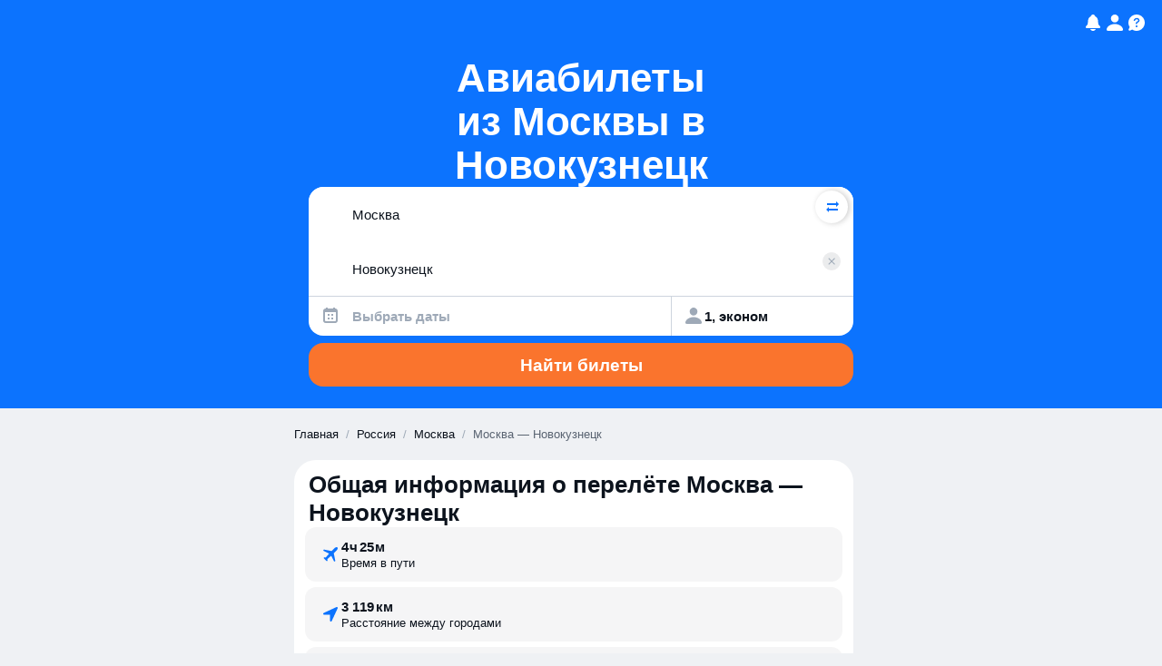

--- FILE ---
content_type: text/javascript
request_url: https://static.aviasales.com/seo-salo-party/_astro/solid.CENv9oG2.js
body_size: 5159
content:
const c={context:void 0,registry:void 0,effects:void 0,done:!1,getContextId(){return ue(this.context.count)},getNextContextId(){return ue(this.context.count++)}};function ue(e){const t=String(e),r=t.length-1;return c.context.id+(r?String.fromCharCode(96+r):"")+t}function I(e){c.context=e}function me(){return{...c.context,id:c.getNextContextId(),count:0}}const Se=(e,t)=>e===t,K=Symbol("solid-proxy"),le=typeof Proxy=="function",ke=Symbol("solid-track"),q={equals:Se};let fe=we;const M=1,X=2,ce={owned:null,cleanups:null,context:null,owner:null},Z={};var h=null;let _=null,Ae=null,g=null,m=null,N=null,B=0;function H(e,t){const r=g,n=h,u=e.length===0,o=t===void 0?n:t,s=u?ce:{owned:null,cleanups:null,context:o?o.context:null,owner:o},i=u?e:()=>e(()=>k(()=>U(s)));h=s,g=null;try{return $(i,!0)}finally{g=r,h=n}}function L(e,t){t=t?Object.assign({},q,t):q;const r={value:e,observers:null,observerSlots:null,comparator:t.equals||void 0},n=u=>(typeof u=="function"&&(u=u(r.value)),pe(r,u));return[ge.bind(r),n]}function oe(e,t,r){const n=G(e,t,!0,M);R(n)}function Ce(e,t,r){const n=G(e,t,!1,M);R(n)}function Oe(e,t,r){fe=Me;const n=G(e,t,!1,M),u=D&&se(D);u&&(n.suspense=u),n.user=!0,N?N.push(n):R(n)}function P(e,t,r){r=r?Object.assign({},q,r):q;const n=G(e,t,!0,0);return n.observers=null,n.observerSlots=null,n.comparator=r.equals||void 0,R(n),ge.bind(n)}function Pe(e){return e&&typeof e=="object"&&"then"in e}function Ee(e,t,r){let n,u,o;typeof t=="function"?(n=e,u=t,o=r||{}):(n=!0,u=e,o=t||{});let s=null,i=Z,f=null,d=!1,a="initialValue"in o,l=typeof n=="function"&&P(n);const A=new Set,[p,C]=(o.storage||L)(o.initialValue),[x,F]=L(void 0),[E,v]=L(void 0,{equals:!1}),[S,j]=L(a?"ready":"unresolved");c.context&&(f=c.getNextContextId(),o.ssrLoadFrom==="initial"?i=o.initialValue:c.load&&c.has(f)&&(i=c.load(f)));function O(w,b,y,T){return s===w&&(s=null,T!==void 0&&(a=!0),(w===i||b===i)&&o.onHydrated&&queueMicrotask(()=>o.onHydrated(T,{value:b})),i=Z,Q(b,y)),b}function Q(w,b){$(()=>{b===void 0&&C(()=>w),j(b!==void 0?"errored":a?"ready":"unresolved"),F(b);for(const y of A.keys())y.decrement();A.clear()},!1)}function W(){const w=D&&se(D),b=p(),y=x();if(y!==void 0&&!s)throw y;return g&&!g.user&&w&&oe(()=>{E(),s&&(w.resolved&&_||A.has(w)||(w.increment(),A.add(w)))}),b}function J(w=!0){if(w!==!1&&d)return;d=!1;const b=l?l():n;if(b==null||b===!1){O(s,k(p));return}const y=i!==Z?i:k(()=>u(b,{value:p(),refetching:w}));return Pe(y)?(s=y,"value"in y?(y.status==="success"?O(s,y.value,void 0,b):O(s,void 0,te(y.value),b),y):(d=!0,queueMicrotask(()=>d=!1),$(()=>{j(a?"refreshing":"pending"),v()},!1),y.then(T=>O(y,T,void 0,b),T=>O(y,void 0,te(T),b)))):(O(s,y,void 0,b),y)}return Object.defineProperties(W,{state:{get:()=>S()},error:{get:()=>x()},loading:{get(){const w=S();return w==="pending"||w==="refreshing"}},latest:{get(){if(!a)return W();const w=x();if(w&&!s)throw w;return p()}}}),l?oe(()=>J(!1)):J(!1),[W,{refetch:J,mutate:C}]}function _e(e){return $(e,!1)}function k(e){if(g===null)return e();const t=g;g=null;try{return e()}finally{g=t}}function He(e,t,r){const n=Array.isArray(e);let u;return o=>{let s;if(n){s=Array(e.length);for(let f=0;f<e.length;f++)s[f]=e[f]()}else s=e();const i=k(()=>t(s,u,o));return u=s,i}}function Ke(e){Oe(()=>k(e))}function ae(e){return h===null||(h.cleanups===null?h.cleanups=[e]:h.cleanups.push(e)),e}function qe(){return g}function je(){return h}const[Xe,Ye]=L(!1);function Ie(e){N.push.apply(N,e),e.length=0}function de(e,t){const r=Symbol("context");return{id:r,Provider:$e(r),defaultValue:e}}function se(e){let t;return h&&h.context&&(t=h.context[e.id])!==void 0?t:e.defaultValue}function he(e){const t=P(e),r=P(()=>ne(t()));return r.toArray=()=>{const n=r();return Array.isArray(n)?n:n!=null?[n]:[]},r}let D;function Ne(){return D||(D=de())}function ge(){if(this.sources&&this.state)if(this.state===M)R(this);else{const e=m;m=null,$(()=>z(this),!1),m=e}if(g){const e=this.observers?this.observers.length:0;g.sources?(g.sources.push(this),g.sourceSlots.push(e)):(g.sources=[this],g.sourceSlots=[e]),this.observers?(this.observers.push(g),this.observerSlots.push(g.sources.length-1)):(this.observers=[g],this.observerSlots=[g.sources.length-1])}return this.value}function pe(e,t,r){let n=e.value;return(!e.comparator||!e.comparator(n,t))&&(e.value=t,e.observers&&e.observers.length&&$(()=>{for(let u=0;u<e.observers.length;u+=1){const o=e.observers[u],s=_&&_.running;s&&_.disposed.has(o),(s?!o.tState:!o.state)&&(o.pure?m.push(o):N.push(o),o.observers&&be(o)),s||(o.state=M)}if(m.length>1e6)throw m=[],new Error},!1)),t}function R(e){if(!e.fn)return;U(e);const t=B;Fe(e,e.value,t)}function Fe(e,t,r){let n;const u=h,o=g;g=h=e;try{n=e.fn(t)}catch(s){return e.pure&&(e.state=M,e.owned&&e.owned.forEach(U),e.owned=null),e.updatedAt=r+1,ye(s)}finally{g=o,h=u}(!e.updatedAt||e.updatedAt<=r)&&(e.updatedAt!=null&&"observers"in e?pe(e,n):e.value=n,e.updatedAt=r)}function G(e,t,r,n=M,u){const o={fn:e,state:n,updatedAt:null,owned:null,sources:null,sourceSlots:null,cleanups:null,value:t,owner:h,context:h?h.context:null,pure:r};return h===null||h!==ce&&(h.owned?h.owned.push(o):h.owned=[o]),o}function Y(e){if(e.state===0)return;if(e.state===X)return z(e);if(e.suspense&&k(e.suspense.inFallback))return e.suspense.effects.push(e);const t=[e];for(;(e=e.owner)&&(!e.updatedAt||e.updatedAt<B);)e.state&&t.push(e);for(let r=t.length-1;r>=0;r--)if(e=t[r],e.state===M)R(e);else if(e.state===X){const n=m;m=null,$(()=>z(e,t[0]),!1),m=n}}function $(e,t){if(m)return e();let r=!1;t||(m=[]),N?r=!0:N=[],B++;try{const n=e();return Le(r),n}catch(n){r||(N=null),m=null,ye(n)}}function Le(e){if(m&&(we(m),m=null),e)return;const t=N;N=null,t.length&&$(()=>fe(t),!1)}function we(e){for(let t=0;t<e.length;t++)Y(e[t])}function Me(e){let t,r=0;for(t=0;t<e.length;t++){const n=e[t];n.user?e[r++]=n:Y(n)}if(c.context){if(c.count){c.effects||(c.effects=[]),c.effects.push(...e.slice(0,r));return}I()}for(c.effects&&(c.done||!c.count)&&(e=[...c.effects,...e],r+=c.effects.length,delete c.effects),t=0;t<r;t++)Y(e[t])}function z(e,t){e.state=0;for(let r=0;r<e.sources.length;r+=1){const n=e.sources[r];if(n.sources){const u=n.state;u===M?n!==t&&(!n.updatedAt||n.updatedAt<B)&&Y(n):u===X&&z(n,t)}}}function be(e){for(let t=0;t<e.observers.length;t+=1){const r=e.observers[t];r.state||(r.state=X,r.pure?m.push(r):N.push(r),r.observers&&be(r))}}function U(e){let t;if(e.sources)for(;e.sources.length;){const r=e.sources.pop(),n=e.sourceSlots.pop(),u=r.observers;if(u&&u.length){const o=u.pop(),s=r.observerSlots.pop();n<u.length&&(o.sourceSlots[s]=n,u[n]=o,r.observerSlots[n]=s)}}if(e.tOwned){for(t=e.tOwned.length-1;t>=0;t--)U(e.tOwned[t]);delete e.tOwned}if(e.owned){for(t=e.owned.length-1;t>=0;t--)U(e.owned[t]);e.owned=null}if(e.cleanups){for(t=e.cleanups.length-1;t>=0;t--)e.cleanups[t]();e.cleanups=null}e.state=0}function te(e){return e instanceof Error?e:new Error(typeof e=="string"?e:"Unknown error",{cause:e})}function ye(e,t=h){throw te(e)}function ne(e){if(typeof e=="function"&&!e.length)return ne(e());if(Array.isArray(e)){const t=[];for(let r=0;r<e.length;r++){const n=ne(e[r]);Array.isArray(n)?t.push.apply(t,n):t.push(n)}return t}return e}function $e(e,t){return function(n){let u;return Ce(()=>u=k(()=>(h.context={...h.context,[e]:n.value},he(()=>n.children))),void 0),u}}const Te=Symbol("fallback");function ie(e){for(let t=0;t<e.length;t++)e[t]()}function De(e,t,r={}){let n=[],u=[],o=[],s=0,i=t.length>1?[]:null;return ae(()=>ie(o)),()=>{let f=e()||[],d=f.length,a,l;return f[ke],k(()=>{let p,C,x,F,E,v,S,j,O;if(d===0)s!==0&&(ie(o),o=[],n=[],u=[],s=0,i&&(i=[])),r.fallback&&(n=[Te],u[0]=H(Q=>(o[0]=Q,r.fallback())),s=1);else if(s===0){for(u=new Array(d),l=0;l<d;l++)n[l]=f[l],u[l]=H(A);s=d}else{for(x=new Array(d),F=new Array(d),i&&(E=new Array(d)),v=0,S=Math.min(s,d);v<S&&n[v]===f[v];v++);for(S=s-1,j=d-1;S>=v&&j>=v&&n[S]===f[j];S--,j--)x[j]=u[S],F[j]=o[S],i&&(E[j]=i[S]);for(p=new Map,C=new Array(j+1),l=j;l>=v;l--)O=f[l],a=p.get(O),C[l]=a===void 0?-1:a,p.set(O,l);for(a=v;a<=S;a++)O=n[a],l=p.get(O),l!==void 0&&l!==-1?(x[l]=u[a],F[l]=o[a],i&&(E[l]=i[a]),l=C[l],p.set(O,l)):o[a]();for(l=v;l<d;l++)l in x?(u[l]=x[l],o[l]=F[l],i&&(i[l]=E[l],i[l](l))):u[l]=H(A);u=u.slice(0,s=d),n=f.slice(0)}return u});function A(p){if(o[l]=p,i){const[C,x]=L(l);return i[l]=x,t(f[l],C)}return t(f[l])}}}let xe=!1;function ze(){xe=!0}function Re(e,t){if(xe&&c.context){const r=c.context;I(me());const n=k(()=>e(t||{}));return I(r),n}return k(()=>e(t||{}))}function V(){return!0}const re={get(e,t,r){return t===K?r:e.get(t)},has(e,t){return t===K?!0:e.has(t)},set:V,deleteProperty:V,getOwnPropertyDescriptor(e,t){return{configurable:!0,enumerable:!0,get(){return e.get(t)},set:V,deleteProperty:V}},ownKeys(e){return e.keys()}};function ee(e){return(e=typeof e=="function"?e():e)?e:{}}function Ue(){for(let e=0,t=this.length;e<t;++e){const r=this[e]();if(r!==void 0)return r}}function Be(...e){let t=!1;for(let s=0;s<e.length;s++){const i=e[s];t=t||!!i&&K in i,e[s]=typeof i=="function"?(t=!0,P(i)):i}if(le&&t)return new Proxy({get(s){for(let i=e.length-1;i>=0;i--){const f=ee(e[i])[s];if(f!==void 0)return f}},has(s){for(let i=e.length-1;i>=0;i--)if(s in ee(e[i]))return!0;return!1},keys(){const s=[];for(let i=0;i<e.length;i++)s.push(...Object.keys(ee(e[i])));return[...new Set(s)]}},re);const r={},n=Object.create(null);for(let s=e.length-1;s>=0;s--){const i=e[s];if(!i)continue;const f=Object.getOwnPropertyNames(i);for(let d=f.length-1;d>=0;d--){const a=f[d];if(a==="__proto__"||a==="constructor")continue;const l=Object.getOwnPropertyDescriptor(i,a);if(!n[a])n[a]=l.get?{enumerable:!0,configurable:!0,get:Ue.bind(r[a]=[l.get.bind(i)])}:l.value!==void 0?l:void 0;else{const A=r[a];A&&(l.get?A.push(l.get.bind(i)):l.value!==void 0&&A.push(()=>l.value))}}}const u={},o=Object.keys(n);for(let s=o.length-1;s>=0;s--){const i=o[s],f=n[i];f&&f.get?Object.defineProperty(u,i,f):u[i]=f?f.value:void 0}return u}function Ge(e,...t){if(le&&K in e){const u=new Set(t.length>1?t.flat():t[0]),o=t.map(s=>new Proxy({get(i){return s.includes(i)?e[i]:void 0},has(i){return s.includes(i)&&i in e},keys(){return s.filter(i=>i in e)}},re));return o.push(new Proxy({get(s){return u.has(s)?void 0:e[s]},has(s){return u.has(s)?!1:s in e},keys(){return Object.keys(e).filter(s=>!u.has(s))}},re)),o}const r={},n=t.map(()=>({}));for(const u of Object.getOwnPropertyNames(e)){const o=Object.getOwnPropertyDescriptor(e,u),s=!o.get&&!o.set&&o.enumerable&&o.writable&&o.configurable;let i=!1,f=0;for(const d of t)d.includes(u)&&(i=!0,s?n[f][u]=o.value:Object.defineProperty(n[f],u,o)),++f;i||(s?r[u]=o.value:Object.defineProperty(r,u,o))}return[...n,r]}function Qe(e){let t,r;const n=u=>{const o=c.context;if(o){const[i,f]=L();c.count||(c.count=0),c.count++,(r||(r=e())).then(d=>{!c.done&&I(o),c.count--,f(()=>d.default),I()}),t=i}else if(!t){const[i]=Ee(()=>(r||(r=e())).then(f=>f.default));t=i}let s;return P(()=>(s=t())?k(()=>{if(!o||c.done)return s(u);const i=c.context;I(o);const f=s(u);return I(i),f}):"")};return n.preload=()=>r||((r=e()).then(u=>t=()=>u.default),r),n}const ve=e=>"Stale read from <".concat(e,">.");function We(e){const t="fallback"in e&&{fallback:()=>e.fallback};return P(De(()=>e.each,e.children,t||void 0))}function Je(e){const t=e.keyed,r=P(()=>e.when,void 0,{equals:(n,u)=>t?n===u:!n==!u});return P(()=>{const n=r();if(n){const u=e.children;return typeof u=="function"&&u.length>0?k(()=>u(t?n:()=>{if(!k(r))throw ve("Show");return e.when})):u}return e.fallback},void 0,void 0)}function Ze(e){let t=!1;const r=(o,s)=>(t?o[1]===s[1]:!o[1]==!s[1])&&o[2]===s[2],n=he(()=>e.children),u=P(()=>{let o=n();Array.isArray(o)||(o=[o]);for(let s=0;s<o.length;s++){const i=o[s].when;if(i)return t=!!o[s].keyed,[s,i,o[s]]}return[-1]},void 0,{equals:r});return P(()=>{const[o,s,i]=u();if(o<0)return e.fallback;const f=i.children;return typeof f=="function"&&f.length>0?k(()=>f(t?s:()=>{if(k(u)[0]!==o)throw ve("Match");return i.when})):f},void 0,void 0)}function et(e){return e}const Ve=de();function tt(e){let t=0,r,n,u,o,s;const[i,f]=L(!1),d=Ne(),a={increment:()=>{++t===1&&f(!0)},decrement:()=>{--t===0&&f(!1)},inFallback:i,effects:[],resolved:!1},l=je();if(c.context&&c.load){const C=c.getContextId();let x=c.load(C);if(x&&(typeof x!="object"||x.status!=="success"?u=x:c.gather(C)),u&&u!=="$$f"){const[F,E]=L(void 0,{equals:!1});o=F,u.then(()=>{if(c.done)return E();c.gather(C),I(n),E(),I()},v=>{s=v,E()})}}const A=se(Ve);A&&(r=A.register(a.inFallback));let p;return ae(()=>p&&p()),Re(d.Provider,{value:a,get children(){return P(()=>{if(s)throw s;if(n=c.context,o)return o(),o=void 0;n&&u==="$$f"&&I();const C=P(()=>e.children);return P(x=>{const F=a.inFallback(),{showContent:E=!0,showFallback:v=!0}=r?r():{};if((!F||u&&u!=="$$f")&&E)return a.resolved=!0,p&&p(),p=n=u=void 0,Ie(a.effects),C();if(v)return p?x:H(S=>(p=S,n&&(I({id:n.id+"F",count:0}),n=void 0),e.fallback),l)})})}})}export{K as $,We as F,et as M,Je as S,Ce as a,L as b,Re as c,Oe as d,P as e,tt as f,_e as g,ke as h,qe as i,Ze as j,Ee as k,Qe as l,Be as m,He as n,Ke as o,ae as p,de as q,k as r,c as s,H as t,se as u,je as v,Ge as w,ze as x};

//# sourceMappingURL=https://private-static.prod.k8s.int.avs.io/seo-salo-source-maps/seo-salo-party/_astro/solid.CENv9oG2.js.map